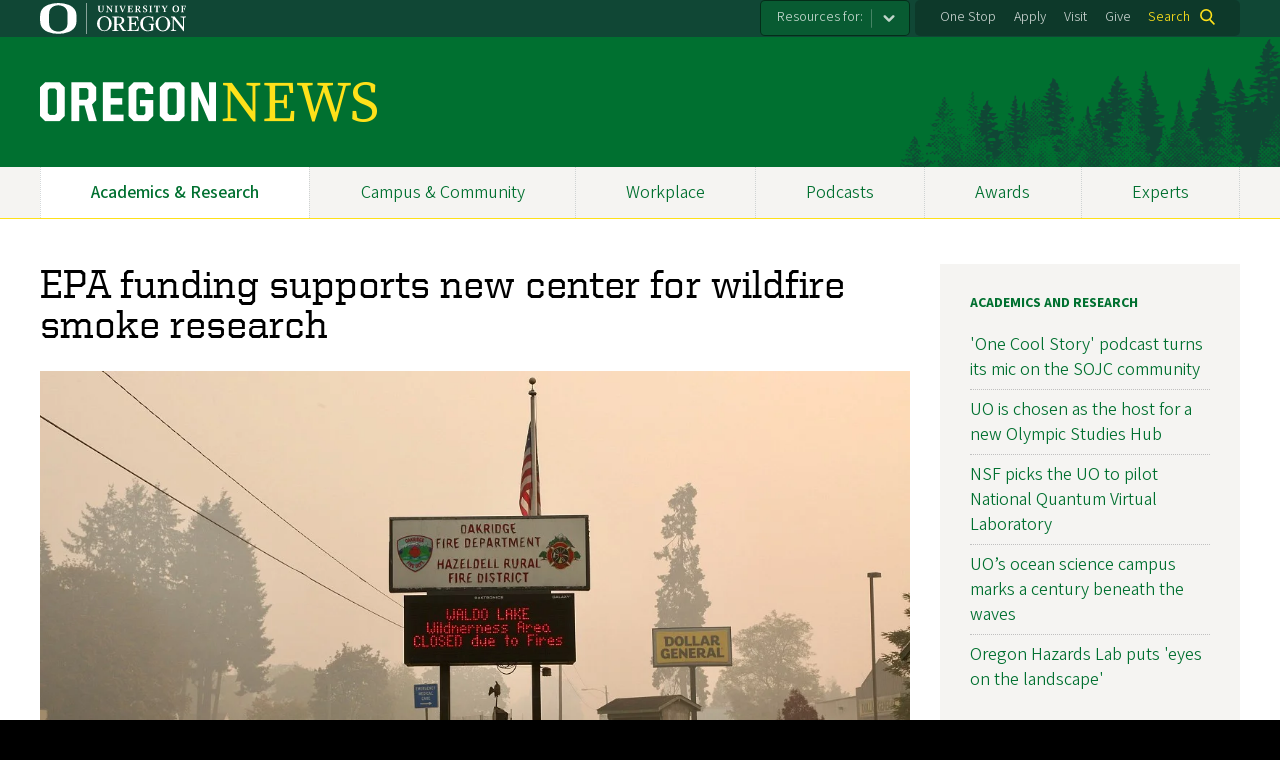

--- FILE ---
content_type: text/html; charset=UTF-8
request_url: https://news.uoregon.edu/content/epa-funding-supports-new-center-wildfire-smoke-research
body_size: 14310
content:
<!DOCTYPE html>
<html lang="en" dir="ltr" prefix="content: http://purl.org/rss/1.0/modules/content/  dc: http://purl.org/dc/terms/  foaf: http://xmlns.com/foaf/0.1/  og: http://ogp.me/ns#  rdfs: http://www.w3.org/2000/01/rdf-schema#  schema: http://schema.org/  sioc: http://rdfs.org/sioc/ns#  sioct: http://rdfs.org/sioc/types#  skos: http://www.w3.org/2004/02/skos/core#  xsd: http://www.w3.org/2001/XMLSchema# ">
  <head>
    <meta charset="utf-8" />
<meta name="description" content="An $800,000 investment will help Oregon be more resilient to the effects of smoke" />
<link rel="canonical" href="https://news.uoregon.edu/content/epa-funding-supports-new-center-wildfire-smoke-research" />
<meta property="og:site_name" content="OregonNews" />
<meta property="og:type" content="website" />
<meta property="og:url" content="https://news.uoregon.edu/content/epa-funding-supports-new-center-wildfire-smoke-research" />
<meta property="og:title" content="EPA funding supports new center for wildfire smoke research" />
<meta property="og:description" content="An $800,000 investment will help Oregon be more resilient to the effects of smoke" />
<meta property="og:image" content="https://news.uoregon.edu/sites/default/files/styles/custom/public/2023-04/wildfire-smoke-oakridge.jpg?itok=rDM9TNU3" />
<meta property="article:published_time" content="2023-04-11T09:34:53-0700" />
<meta name="twitter:card" content="summary_large_image" />
<meta name="twitter:title" content="EPA funding supports new center for wildfire smoke research" />
<meta name="twitter:description" content="An $800,000 investment will help Oregon be more resilient to the effects of smoke" />
<meta name="twitter:site" content="@uoregon" />
<meta name="twitter:image" content="https://news.uoregon.edu/sites/default/files/styles/custom/public/2023-04/wildfire-smoke-oakridge.jpg?itok=rDM9TNU3" />
<meta name="twitter:image:alt" content="Wildfire smoke in the town of Oakridge" />
<meta name="Generator" content="Drupal 10 (https://www.drupal.org)" />
<meta name="MobileOptimized" content="width" />
<meta name="HandheldFriendly" content="true" />
<meta name="viewport" content="width=device-width, initial-scale=1.0" />
<meta name="msapplication-config" content="/modules/contrib/uo_core/browserconfig.xml" />
<link rel="icon" href="/themes/contrib/uo_cosmic_theme/favicon.ico" type="image/vnd.microsoft.icon" />
<link rel="icon" href="/modules/contrib/uo_core/uo-web-design-framework/images/favicons/favicon-32x32.png" />
<link rel="icon" href="/modules/contrib/uo_core/uo-web-design-framework/images/favicons/favicon-16x16.png" />
<link rel="apple-touch-icon" sizes="180x180" href="/modules/contrib/uo_core/uo-web-design-framework/images/favicons/apple-touch-icon.png" />
<link rel="manifest" href="/modules/contrib/uo_core/manifest.json" />

    <title>EPA funding supports new center for wildfire smoke research | OregonNews</title>
        <meta name="theme-color" content="#154733">
    <meta name="msapplication-navbutton-color" content="#154733">
    <meta name="apple-mobile-web-app-status-bar-style" content="#154733">
    <link rel="stylesheet" media="all" href="/sites/default/files/css/css_hywXe1F9QqVBpTuR87uhmT8xGW9EnbH-Ho-A084RInU.css?delta=0&amp;language=en&amp;theme=cosmic&amp;include=[base64]" />
<link rel="stylesheet" media="all" href="https://cdn.uoregon.edu/uocdn1/uo-web-design-framework/Releases/25.11/v1/css/styles-drupal8.css" />
<link rel="stylesheet" media="all" href="/sites/default/files/css/css_gZIGuSZY9QQQqwVc2Lya_aTDhCNeUulqXR7lOkwsswM.css?delta=2&amp;language=en&amp;theme=cosmic&amp;include=[base64]" />
<link rel="stylesheet" media="all" href="https://cdn.uoregon.edu/uocdn1/uo-web-design-framework/Universal/stable-assets/fontawesome-free-6.5.1-web/css/all.min.css" />
<link rel="stylesheet" media="all" href="/sites/default/files/css/css_TPuE8rT9Qls3PmgnTCHwejtR-y4dYbljLF99v4MjKpY.css?delta=4&amp;language=en&amp;theme=cosmic&amp;include=[base64]" />

    <script type="application/json" data-drupal-selector="drupal-settings-json">{"path":{"baseUrl":"\/","pathPrefix":"","currentPath":"node\/11309","currentPathIsAdmin":false,"isFront":false,"currentLanguage":"en"},"pluralDelimiter":"\u0003","suppressDeprecationErrors":true,"gtag":{"tagId":"","consentMode":false,"otherIds":[],"events":[],"additionalConfigInfo":[]},"ajaxPageState":{"libraries":"[base64]","theme":"cosmic","theme_token":null},"ajaxTrustedUrl":{"\/search":true},"gtm":{"tagId":null,"settings":{"data_layer":"dataLayer","include_classes":false,"allowlist_classes":"google\nnonGooglePixels\nnonGoogleScripts\nnonGoogleIframes","blocklist_classes":"customScripts\ncustomPixels","include_environment":false,"environment_id":"","environment_token":""},"tagIds":["GTM-MGWTTF6"]},"dataLayer":{"defaultLang":"en","languages":{"en":{"id":"en","name":"English","direction":"ltr","weight":0}}},"colorbox":{"opacity":"0.85","current":"{current} of {total}","previous":"\u00ab Prev","next":"Next \u00bb","close":"Close","maxWidth":"98%","maxHeight":"98%","fixed":true,"mobiledetect":true,"mobiledevicewidth":"480px"},"user":{"uid":0,"permissionsHash":"4627b8f9b6b16f5e8b99e070f94aed64c4e9ddab2d0e81c324647a7217dc89a3"}}</script>
<script src="/sites/default/files/js/js_4JCbhO0TvczdfhdjfdxMQNO6DTg4IgW5sLXP7_qkE6k.js?scope=header&amp;delta=0&amp;language=en&amp;theme=cosmic&amp;include=eJyFjksOgzAQQy-UNEdCQ2KGtAmDhqSQnr4gFfWz6cZ6fvLCXpJoL5vzLzAnuCB5rhqH9lZxisV4pUcDszvBBCqUqEFdj5HuUXT5cCPSDDUswgldIXa8x2-_0JW2b5lNlc6LwlWxK3obsESe7KCUsYrerN8vJhT8HR7Hn2AJWyM"></script>
<script src="https://script.crazyegg.com/pages/scripts/0071/2782.js" async></script>
<script src="/modules/contrib/google_tag/js/gtag.js?t68xw4"></script>
<script src="/modules/contrib/google_tag/js/gtm.js?t68xw4"></script>
<script src="https://cdn.uoregon.edu/uocdn1/uo-web-design-framework/Releases/25.11/v1/js/uowdf-init.js"></script>

  </head>
  <body class="licensed-fonts-enabled path-node page-node-type-article cosmic-navigation-fit cosmic-hide-title uowdf--mobile-menu drupal-8">
        <a href="#main-content" class="visually-hidden focusable skip-link">
      Skip to main content
    </a>
        <noscript><iframe src="https://www.googletagmanager.com/ns.html?id=GTM-MGWTTF6"
                  height="0" width="0" style="display:none;visibility:hidden"></iframe></noscript>


  
  
  
<div  class="uoheader uowdf-search-dialog--enabled">
  <div class="uoheader__container" style="max-width: px;">

    <div class="uoheader__logo-container">
      <a href="https://www.uoregon.edu?utm_source=banner-module&amp;utm_campaign=banner" rel="home">
        <img src="/modules/contrib/uo_core/uo-web-design-framework/images/uo-logo.svg" alt="University of Oregon" />
      </a>
    </div>

    <div class="uoheader__links-container">
                <nav class="uoheader__audience-selector uowd-dropdown" id="audience-selector">
    <button class="uoheader__audience-selector__button uowd-dropdown__button" id="uoheader__audience-selector__button" aria-label="Resources for:">Resources for:</button>
    <ul class="uoheader__audience-selector__list uowd-dropdown__display" id="uoheader__audience-selector__list">
              <li class="uoheader__audience-selector__link"><a href="/expert/journalists">Journalists</a></li>
          </ul>
  </nav>

            <div class="uoheader__links-background">
        <nav id="banner-links">
          <ul class="uoheader__links">
            <li class="uoheader__link">
              <a href="https://onestop.uoregon.edu?utm_source=banner-module&amp;utm_campaign=banner">One Stop</a>
            </li>
            <li class="uoheader__link">
              <a href="https://www.uoregon.edu/admissions-and-financial-aid?utm_source=banner-module&amp;utm_campaign=banner">Apply</a>
            </li>
            <li class="uoheader__link">
              <a href="https://visit.uoregon.edu?utm_source=banner-module&amp;utm_campaign=banner">Visit</a>
            </li>
            <li class="uoheader__link">
              <a href="https://giving.uoregon.edu?utm_source=banner-module&amp;utm_campaign=banner">Give</a>
            </li>
          </ul>
        </nav>
                  <div class="uoheader__search">
            <a class="uoheader__search__button" id="uobanner-search" href="/search">Search</a>
          </div>
              </div>
    </div>
    
          <dialog class="uowdf-search-dialog">
        <button class="uowdf-search-dialog__close" id="seach-close-button" aria-label="Close Search"></button>
        <div class="uowdf-search-dialog__search-region" role="search">
          <div class="views-exposed-form block-views-exposed-filter-blocksearch-block-cosmic-search settings-tray-editable block block-views block-views-exposed-filter-blockato2024-search-block-1" data-drupal-selector="views-exposed-form-ato2024-search-block-1" id="block-cosmic-exposedformato2024-searchblock-1" data-drupal-settingstray="editable">
  
      <h2>Search this site</h2>
    
      <form action="/search" method="get" id="views-exposed-form-ato2024-search-block-1" accept-charset="UTF-8">
  <div class="form--inline clearfix">
  <div class="js-form-item form-item js-form-type-textfield form-type-textfield js-form-item-search-api-fulltext form-item-search-api-fulltext form-no-label">
        <input data-drupal-selector="edit-search-api-fulltext" type="text" id="edit-search-api-fulltext" name="search_api_fulltext" value="" size="30" maxlength="128" class="form-text" />

        </div>
<div data-drupal-selector="edit-actions" class="form-actions js-form-wrapper form-wrapper" id="edit-actions"><input data-drupal-selector="edit-submit-ato2024-search" type="submit" id="edit-submit-ato2024-search" value="Search" class="button js-form-submit form-submit" />
</div>

</div>

</form>

  </div>

        </div>
      </dialog>
    
              <div class="uoheader__mobile">
                  <a class="uowdf-mobile-search-button" id="uowdf-mobile-search-button" href="/search">Search</a>
                          <button class="uowdf-mobile-menu__button__new" id="uowdf-mobile-menu__button" aria-label="Navigation" aria-expanded="false" aria-haspopup="true" aria-controls="uobanner-sidebar">
            <div class="uowdf-mobile-menu__button__new-bar-1"></div>
            <div class="uowdf-mobile-menu__button__new-bar-2"></div>
            <div class="uowdf-mobile-menu__button__new-bar-3"></div>
            <div class="uowdf-mobile-menu__button__text">Menu</div>
          </button>
              </div>
    
  </div>
</div>
  <div class="uowdf-mobile-menu__container">
    <div class="uowdf-mobile-menu" id="uowdf-mobile-menu" data-menu-id="0">
                    


<h2 class="uowdf-mobile-menu__title">OregonNews Menu</h2>
<nav class="uowdf-mobile-menu__menu uowdf-mobile-menu--accordions">
              <ul class="uowdf-mobile-menu__list" id="uowdf-mobile-menu__list">
                      
        <li class="uowdf-mobile-menu__list-item active-trail">
                                <a href="/news/academics-and-research" class="uowdf-mobile-menu__link uowdf-mobile-menu__link--leaf" data-drupal-link-system-path="node/12917">Academics &amp; Research</a>
                  </li>
                      
        <li class="uowdf-mobile-menu__list-item">
                                <a href="/news/campus-and-community" class="uowdf-mobile-menu__link uowdf-mobile-menu__link--leaf" data-drupal-link-system-path="node/12918">Campus &amp; Community</a>
                  </li>
                      
        <li class="uowdf-mobile-menu__list-item has-submenu is-leaflet">
                                <button class="uowdf-mobile-menu__accordion-button" data-depth="0">Workplace</button>
                      <div class="uowdf-mobile-menu__submenu" data-menu-id="3" data-parent-menu-id="0">
    
  
  
    
      <ul class="uowdf-mobile-menu__list">
  
        <li class="uowdf-mobile-menu__list-item">
    <a href="/news/workplace" title="" class="uowdf-mobile-menu__link" data-drupal-link-system-path="node/9857">Workplace Overview</a>
  </li>

                    <li class="uowdf-mobile-menu__list-item">
                                                          <button class="uowdf-mobile-menu__accordion-button" data-depth="1">Campus Resources</button>
                                  <div class="uowdf-mobile-menu__submenu" data-menu-id="34" data-parent-menu-id="3">
    
  
  
    
      <ul class="uowdf-mobile-menu__list uowdf-mobile-menu--depth-2">
  
        <li class="uowdf-mobile-menu__list-item">
    <span class="uowdf-mobile-menu__link">Campus Resources Overview</span>
  </li>

                    <li class="uowdf-mobile-menu__list-item">
                                <a href="http://inclusion.uoregon.edu/" class="uowdf-mobile-menu__link uowdf-mobile-menu__link--leaf">Equity and Inclusion</a>
                    </li>
                  <li class="uowdf-mobile-menu__list-item">
                                <a href="https://uoregon.edu/faculty-and-staff" class="uowdf-mobile-menu__link uowdf-mobile-menu__link--leaf">Faculty and Staff Resources</a>
                    </li>
                  <li class="uowdf-mobile-menu__list-item">
                                <a href="http://president.uoregon.edu" class="uowdf-mobile-menu__link uowdf-mobile-menu__link--leaf">Office of the President</a>
                    </li>
                  <li class="uowdf-mobile-menu__list-item">
                                <a href="https://safety.uoregon.edu/risk-management-and-insurance" class="uowdf-mobile-menu__link uowdf-mobile-menu__link--leaf">Risk Management </a>
                    </li>
                  <li class="uowdf-mobile-menu__list-item">
                                <a href="http://is.uoregon.edu/" class="uowdf-mobile-menu__link uowdf-mobile-menu__link--leaf">Information Services</a>
                    </li>
                  <li class="uowdf-mobile-menu__list-item">
                                <a href="https://alerts.uoregon.edu/" class="uowdf-mobile-menu__link uowdf-mobile-menu__link--leaf">UO Alerts</a>
                    </li>
                </ul>
  </div>

                    </li>
                  <li class="uowdf-mobile-menu__list-item">
                                                          <button class="uowdf-mobile-menu__accordion-button" data-depth="1">Faculty Resources</button>
                                  <div class="uowdf-mobile-menu__submenu" data-menu-id="35" data-parent-menu-id="3">
    
  
  
    
      <ul class="uowdf-mobile-menu__list uowdf-mobile-menu--depth-2">
  
        <li class="uowdf-mobile-menu__list-item">
    <span class="uowdf-mobile-menu__link">Faculty Resources Overview</span>
  </li>

                    <li class="uowdf-mobile-menu__list-item">
                                <a href="https://provost.uoregon.edu/" class="uowdf-mobile-menu__link uowdf-mobile-menu__link--leaf">Office of the Provost</a>
                    </li>
                  <li class="uowdf-mobile-menu__list-item">
                                <a href="http://research.uoregon.edu/" class="uowdf-mobile-menu__link uowdf-mobile-menu__link--leaf">Research and Innovation</a>
                    </li>
                </ul>
  </div>

                    </li>
                  <li class="uowdf-mobile-menu__list-item">
                                                          <button class="uowdf-mobile-menu__accordion-button" data-depth="1">Human Resources</button>
                                  <div class="uowdf-mobile-menu__submenu" data-menu-id="36" data-parent-menu-id="3">
    
  
  
    
      <ul class="uowdf-mobile-menu__list uowdf-mobile-menu--depth-2">
  
        <li class="uowdf-mobile-menu__list-item">
    <span class="uowdf-mobile-menu__link">Human Resources Overview</span>
  </li>

                    <li class="uowdf-mobile-menu__list-item">
                                <a href="http://hr.uoregon.edu" class="uowdf-mobile-menu__link uowdf-mobile-menu__link--leaf">Human Resources Website</a>
                    </li>
                  <li class="uowdf-mobile-menu__list-item">
                                <a href="http://hr.uoregon.edu/benefits" class="uowdf-mobile-menu__link uowdf-mobile-menu__link--leaf">Benefits</a>
                    </li>
                  <li class="uowdf-mobile-menu__list-item">
                                <a href="http://hr.uoregon.edu/professional-development" class="uowdf-mobile-menu__link uowdf-mobile-menu__link--leaf">Learning and Development</a>
                    </li>
                  <li class="uowdf-mobile-menu__list-item">
                                <a href="https://hr.uoregon.edu/well-being-staff-and-faculty" class="uowdf-mobile-menu__link uowdf-mobile-menu__link--leaf">Employee Well-Being</a>
                    </li>
                </ul>
  </div>

                    </li>
                </ul>
  </div>

                  </li>
                      
        <li class="uowdf-mobile-menu__list-item">
                                <a href="/podcasts" class="uowdf-mobile-menu__link uowdf-mobile-menu__link--leaf" data-drupal-link-system-path="node/12601">Podcasts</a>
                  </li>
                      
        <li class="uowdf-mobile-menu__list-item">
                                <a href="/content/awards-accolades" class="uowdf-mobile-menu__link uowdf-mobile-menu__link--leaf" data-drupal-link-system-path="node/11124">Awards</a>
                  </li>
                      
        <li class="uowdf-mobile-menu__list-item has-submenu is-leaflet">
                                <button class="uowdf-mobile-menu__accordion-button" data-depth="0">Experts</button>
                      <div class="uowdf-mobile-menu__submenu" data-menu-id="6" data-parent-menu-id="0">
    
  
  
    
      <ul class="uowdf-mobile-menu__list">
  
        <li class="uowdf-mobile-menu__list-item">
    <a href="/experts" class="uowdf-mobile-menu__link" data-drupal-link-system-path="node/13323">Experts Overview</a>
  </li>

                    <li class="uowdf-mobile-menu__list-item">
                                <a href="/expert/artificial-intelligence-experts" class="uowdf-mobile-menu__link uowdf-mobile-menu__link--leaf" data-drupal-link-system-path="node/12533">Artificial Intelligence</a>
                    </li>
                  <li class="uowdf-mobile-menu__list-item">
                                <a href="/expert/business-experts" class="uowdf-mobile-menu__link uowdf-mobile-menu__link--leaf" data-drupal-link-system-path="node/12532">Business</a>
                    </li>
                  <li class="uowdf-mobile-menu__list-item">
                                <a href="/expert/data-science" class="uowdf-mobile-menu__link uowdf-mobile-menu__link--leaf" data-drupal-link-system-path="node/12956">Data Science</a>
                    </li>
                  <li class="uowdf-mobile-menu__list-item">
                                <a href="/expert/earthquakes-volcanoes-and-wildfire-experts" class="uowdf-mobile-menu__link uowdf-mobile-menu__link--leaf" data-drupal-link-system-path="node/12530">Earthquakes and Volcanoes</a>
                    </li>
                  <li class="uowdf-mobile-menu__list-item">
                                <a href="/expert/education-experts" class="uowdf-mobile-menu__link uowdf-mobile-menu__link--leaf" data-drupal-link-system-path="node/12529">Education</a>
                    </li>
                  <li class="uowdf-mobile-menu__list-item">
                                <a href="/expert/elections" class="uowdf-mobile-menu__link uowdf-mobile-menu__link--leaf" data-drupal-link-system-path="node/12634">Elections</a>
                    </li>
                  <li class="uowdf-mobile-menu__list-item">
                                <a href="/expert/environment-sustainability-and-climate-change-experts" class="uowdf-mobile-menu__link uowdf-mobile-menu__link--leaf" data-drupal-link-system-path="node/12528">Environment, Sustainability and Climate Change</a>
                    </li>
                  <li class="uowdf-mobile-menu__list-item">
                                <a href="/expert/health-experts" class="uowdf-mobile-menu__link uowdf-mobile-menu__link--leaf" data-drupal-link-system-path="node/12527">Health</a>
                    </li>
                              <li class="uowdf-mobile-menu__list-item">
                                <a href="/expert/housing-and-homelessness-experts" class="uowdf-mobile-menu__link uowdf-mobile-menu__link--leaf" data-drupal-link-system-path="node/12526">Housing and Homelessness</a>
                    </li>
                  <li class="uowdf-mobile-menu__list-item">
                                <a href="/expert/immigration" class="uowdf-mobile-menu__link uowdf-mobile-menu__link--leaf" data-drupal-link-system-path="node/12819">Immigration</a>
                    </li>
                  <li class="uowdf-mobile-menu__list-item">
                                <a href="/expert/law" class="uowdf-mobile-menu__link uowdf-mobile-menu__link--leaf" data-drupal-link-system-path="node/12525">Law</a>
                    </li>
                  <li class="uowdf-mobile-menu__list-item">
                                <a href="/expert/mental-health-experts" class="uowdf-mobile-menu__link uowdf-mobile-menu__link--leaf" data-drupal-link-system-path="node/12524">Mental Health</a>
                    </li>
                  <li class="uowdf-mobile-menu__list-item">
                                <a href="/expert/political-experts" class="uowdf-mobile-menu__link uowdf-mobile-menu__link--leaf" data-drupal-link-system-path="node/12522">Politics</a>
                    </li>
                  <li class="uowdf-mobile-menu__list-item">
                                <a href="/expert/society-culture-and-arts-experts" class="uowdf-mobile-menu__link uowdf-mobile-menu__link--leaf" data-drupal-link-system-path="node/12521">Society, Culture and Arts</a>
                    </li>
                  <li class="uowdf-mobile-menu__list-item">
                                <a href="/expert/stem-experts" class="uowdf-mobile-menu__link uowdf-mobile-menu__link--leaf" data-drupal-link-system-path="node/12520">STEM</a>
                    </li>
                  <li class="uowdf-mobile-menu__list-item">
                                <a href="/expert/wildfire-and-smoke-experts" class="uowdf-mobile-menu__link uowdf-mobile-menu__link--leaf" data-drupal-link-system-path="node/12519">Wildfire and Smoke</a>
                    </li>
                </ul>
  </div>

                  </li>
          </ul>
  
</nav>
      
      <div class="uowdf-mobile-menu__secondary-menus">
                    <nav class="audience-selector collapse-menu collapse-menu--collapsed context--foreground-light" id="uowdf-mobile-menu__audience-selector">
    <button class="uowdf-mobile-menu__accordion-button" data-depth="0">Resources for:</button>
    <div class="uowdf-mobile-menu__submenu" data-menu-id="99999998">
      <ul class="uowdf-mobile-menu__list">
                        <li class="uowdf-mobile-menu__list-item">
          <a class="uowdf-mobile-menu__link" href="/expert/journalists">Journalists</a>
        </li>
              </ul>
    </div>
  </nav>

              
        <nav class="utility-nav collapse-menu collapse-menu--collapsed context--foreground-light" id="uowdf-mobile-menu__utility-links">
          <button class="uowdf-mobile-menu__accordion-button" data-depth="0">Take Action</button>
          <div class="uowdf-mobile-menu__submenu" data-menu-id="99999999">
            <ul class="uowdf-mobile-menu__list">
                            <li class="uowdf-mobile-menu__list-item">
                <a class="uowdf-mobile-menu__link" href="https://onestop.uoregon.edu?utm_source=banner-module&amp;utm_campaign=banner">One Stop</a>
              </li>
              <li class="uowdf-mobile-menu__list-item">
                <a class="uowdf-mobile-menu__link" href="https://www.uoregon.edu/admissions-and-financial-aid?utm_source=banner-module&amp;utm_campaign=banner">Apply</a>
              </li>
              <li class="uowdf-mobile-menu__list-item">
                <a class="uowdf-mobile-menu__link" href="https://visit.uoregon.edu?utm_source=banner-module&amp;utm_campaign=banner">Visit</a>
              </li>
              <li class="uowdf-mobile-menu__list-item">
                <a class="uowdf-mobile-menu__link" href="https://giving.uoregon.edu?utm_source=banner-module&amp;utm_campaign=banner">Give</a>
              </li>
            </ul>
          </div>
        </nav>
      </div>

    </div>
  </div>

      <div class="dialog-off-canvas-main-canvas" data-off-canvas-main-canvas>
    <div class="page">
  
<header class="site-header" role="banner">
  <div class="site-header__content">
          <a href="/" title="OregonNews home" rel="home" class="site-header__logo" id="logo"><img src="/sites/default/files/oregon-news-wordmark-2x.png" alt="OregonNews logo" class="site-header__logo-image" /></a>
    
          <h2 class="site-header__site-name site-header__site-name--hidden" id="site-name">
        <a href="/" title="OregonNewsHome" class="site-header__site-link" rel="home"><span>OregonNews</span></a>
      </h2>
        
      </div>

</header>  <div id="stickynav-waypoint"></div>

  <div class="navigation-bar">
      <div class="region region-primary-menu">
    
<nav role="navigation" aria-labelledby="block-cosmic-primarynavigation-menu" id="block-cosmic-primarynavigation" class="settings-tray-editable block block-menu navigation menu--menu-primary-navigation" data-drupal-settingstray="editable">
            
  <h2 class="visually-hidden" id="block-cosmic-primarynavigation-menu">Primary Navigation</h2>
  

        
              <ul class="menu">
                    <li class="menu-item menu-item--active-trail menu-item--depth-0">
        <a href="/news/academics-and-research" data-drupal-link-system-path="node/12917">Academics &amp; Research</a>
              </li>
                <li class="menu-item menu-item--depth-0">
        <a href="/news/campus-and-community" data-drupal-link-system-path="node/12918">Campus &amp; Community</a>
              </li>
                <li class="menu-item menu-item--collapsed menu-item--depth-0">
        <a href="/news/workplace" title="" data-drupal-link-system-path="node/9857">Workplace</a>
              </li>
                <li class="menu-item menu-item--depth-0">
        <a href="/podcasts" data-drupal-link-system-path="node/12601">Podcasts</a>
              </li>
                <li class="menu-item menu-item--depth-0">
        <a href="/content/awards-accolades" data-drupal-link-system-path="node/11124">Awards</a>
              </li>
                <li class="menu-item menu-item--collapsed menu-item--depth-0">
        <a href="/experts" data-drupal-link-system-path="node/13323">Experts</a>
              </li>
        </ul>
  



  </nav>


  </div>

    
  </div>

  <main role="main">
    <a id="main-content" tabindex="-1"></a>
      <div class="region region-highlighted">
    <div data-drupal-messages-fallback class="hidden"></div>


  </div>

    

    <div class="layout">
      <div class="layout__content">
        
          <div class="region region-content">
    <div id="block-cosmic-page-title" class="block block-core block-page-title-block">
  
    
      
  <h1 class="page-title"><span property="schema:name" class="field field--name-title field--type-string field--label-hidden">EPA funding supports new center for wildfire smoke research</span>
</h1>


  </div>
<div class="views-element-container settings-tray-editable block block-views block-views-blockwide-image-block-2" id="block-views-block-wide-image-block-2" data-drupal-settingstray="editable">
  
    
      <div><div class="view view-wide-image view-id-wide_image view-display-id-block_2 js-view-dom-id-98d5e6db9ac2ea4632f35ff132c526a277184c7d9e789e8c42fb08db821e33cc">
  
    
      
      <div class="view-content">
          <div><span class="media media--type-image media--view-mode-gallery-image-large">
  
      
            <span class="field field--name-field-media-image field--type-image field--label-hidden field__item">
<a href="https://news.uoregon.edu/sites/default/files/2023-04/wildfire-smoke-oakridge.jpg" aria-label="{&quot;alt&quot;:&quot;Wildfire smoke in the town of Oakridge&quot;}" role="button"  title="Wildfire smoke in the town of Oakridge" data-colorbox-gallery="gallery-all-IuG6iLG1HQM" class="colorbox" aria-controls="colorbox-Xeit_x-kCc4" data-cbox-img-attrs="{&quot;alt&quot;:&quot;Wildfire smoke in the town of Oakridge&quot;}"><img id="colorbox-Xeit_x-kCc4" src="/sites/default/files/styles/landscape_xl/public/2023-04/wildfire-smoke-oakridge.jpg?itok=s2Ik-WqX" width="1200" height="675" alt="Wildfire smoke in the town of Oakridge" loading="lazy" typeof="foaf:Image" class="image-style-landscape-xl" />

</a>
</span>
      
  </span>
</div>

    </div>
  
          </div>
</div>

  </div>
<div class="views-element-container settings-tray-editable block block-views block-views-blockato2023-galleries-block-1" id="block-views-block-ato2023-galleries-block-1" data-drupal-settingstray="editable">
  
    
      <div><div class="grid grid--10col grid--strict view view-ato2023-galleries view-id-ato2023_galleries view-display-id-block_1 js-view-dom-id-3889645f54e49e0b31329b20cffe82522aad5c04e051c8c5fee205b923bd30ea">
  
    
      
  
          </div>
</div>

  </div>
<div class="views-element-container settings-tray-editable block block-views block-views-blockato2023-article-blocks-block-1" id="block-views-block-ato2023-article-blocks-block-1" data-drupal-settingstray="editable">
  
    
      <div><div class="view view-ato2023-article-blocks view-id-ato2023_article_blocks view-display-id-block_1 js-view-dom-id-ebbf97ce5bd2b6522fdf78be6ab2ba2e553a85eef49c6802ebecd8561a18b161">
  
    
      
      <div class="view-content">
          <div><div class="grid grid--2col mt1">
<div class="grid__item">
<time datetime="2023-04-11T09:34:53-07:00" class="datetime">April 11, 2023 - 9:34am</time>

</div>

<div class="grid__item">

<a href="https://twitter.com/share?url=https%3A//news.uoregon.edu/content/epa-funding-supports-new-center-wildfire-smoke-research&amp;text=EPA%20funding%20supports%20new%20center%20for%20wildfire%20smoke%20research" title="Share this on Twitter" class="mx1" rel="nofollow"><i class="fab fa-twitter"></i> Twitter</a> <a href="https://www.facebook.com/sharer.php?u=https%3A//news.uoregon.edu/content/epa-funding-supports-new-center-wildfire-smoke-research&amp;t=EPA%20funding%20supports%20new%20center%20for%20wildfire%20smoke%20research" title="Share this on Facebooks" class="mx1" rel="nofollow"><i class="fab fa-facebook"></i> Facebook</a>

</div>
</div></div>

    </div>
  
          </div>
</div>

  </div>
<div id="block-cosmic-content" class="block block-system block-system-main-block">
  
    
      
<article about="/content/epa-funding-supports-new-center-wildfire-smoke-research" typeof="schema:Article" class="node node--type-article node--view-mode-full">

  
      <span property="schema:name" content="EPA funding supports new center for wildfire smoke research" class="hidden"></span>


  
  <div class="node__content">
    
            <div property="schema:text" class="clearfix text-formatted field field--name-body field--type-text-with-summary field--label-hidden field__item"><p>Oregon’s U.S Sens. Jeff Merkley and Ron Wyden have secured $800,000 in funding from the U.S. Environmental Protection Agency to launch the Center for Wildfire Smoke Research and Practice at the University of Oregon.</p>

<p>The new center will conduct applied research to support community efforts to ensure that Oregonians, particularly vulnerable individuals and households, are better prepared to manage poor air quality from wildfire smoke.</p>

<p>“At the University of Oregon, we are so excited to launch the <a href="https://resilient.uoregon.edu/centers">Center for Wildfire Smoke Research and Practice</a> with the goal of supporting Oregon communities to become more resilient in the face of increasing wildfire smoke,”&nbsp;said Cassandra Moseley, research professor and vice provost of academic operations and strategy at the UO, who is leading the new center. “We will conduct research driven by community needs and support the growing collaborative networks of practitioners and researchers working to improve conditions for vulnerable community members.”</p>

<div class="related-links" style="float: right; width: 360px;margin-left: 15px;">
<div style="background:#006241; font-size: 14px;">
<h4 style="color:#ffffff;margin: 0;padding: 10px; font-weight: bold;">UO’s environment efforts</h4>
</div>

<div style="padding: 5px 10px; background:#F2F5DD;">
<p>The work of the Center for Wildfire Smoke Research and Practice aligns closely with the goals of the University of Oregon’s <a href="https://environment.uoregon.edu/">Environment Initiative</a>, which seeks to deploy faculty expertise toward the needs of communities.&nbsp;</p>

<p>Recent news has spotlighted the efforts of the many units involved in the broad scope of the UO’s environmental and resiliency efforts.</p>

<ul>
	<li>A&nbsp;<a href="https://around.uoregon.edu/content/uo-pakistan-university-partner-help-confront-climate-change">partnership between the UO and Karakoram International University</a>&nbsp;of Pakistan has the shared goal of confronting climate change through research and enhancing teaching.</li>
</ul>

<ul>
	<li>The new&nbsp;<a href="https://resilient.uoregon.edu/">Institute for Resilient Organizations, Communities, and Environments</a>&nbsp;brings together faculty and student researchers from across campus to tackle problems stemming from natural disasters, human-caused hazards, climate extremes, pandemics and other risks.</li>
</ul>

<ul>
	<li>An interdisciplinary research team at the UO has received $500,000 to&nbsp;<a href="https://around.uoregon.edu/content/research-team-earns-grant-advance-wildfire-resiliency">study wildfire resiliency</a>&nbsp;and factors shaping wildfire recovery in forests and nonindustrial private lands.</li>
</ul>

<p>Those projects, like the Center for Wildfire Smoke Research and Practice, support the university’s goal to convene and provide expertise from across academic fields to communities as they prepare for and respond to climate change and environmental hazards.</p>
</div>
</div>

<p>The funding secured by Merkley and Wyden comes at a pivotal time, as wildfires are becoming an increasingly serious public health issue in Oregon and across the Western United States. Data from the&nbsp;<a href="https://urldefense.com/v3/__https:/www.oregon.gov/deq/wildfires/Documents/WildfireSmokeTrendsReport.pdf__;!!C5qS4YX3!CVIW7KyNOEiFmG5NYR2_wsijRmlXrbKJ2XO5F4AirNUautZnN7YYbwIia_1EMA9lo7J94gyaCuJgCmhLxUvs-laWEiLPXLsGgFqs$">Oregon Department of Environmental Quality</a>&nbsp;shows unhealthy air quality days attributable to wildfire&nbsp;smoke&nbsp;have sharply increased since 2015.&nbsp;Smoke drifts far from the flames of a wildfire, affecting air quality tens or even hundreds of miles away. And research has shown that even low-level exposure to wildfire smoke for extended time periods can damage the lungs and exacerbate existing respiratory conditions.</p>

<p>“For a long time, we thought of managing wildfire as managing flames and forests,” Moseley said. “But as wildfires have gotten bigger, and we better understand the health impacts of smoke,” smoke has become an increasingly urgent point of focus.</p>

<p>“There's a lot of inequity in the way people encounter smoke,” Moseley added, saying the effects are particularly great on people with asthma or other respiratory diseases, as well as unhoused people, low-income people, and those who work outdoors. Vulnerable groups are often least able to control their own smoke exposure, underscoring the importance of community-level interventions, she said.</p>

<p>The Center for Wildfire Smoke Research and Practice will be a hub&nbsp;for conducting research and sharing information&nbsp;between practitioners, researchers and others. Together, the center and its partners will produce actionable ways&nbsp;Oregon communities, local governments and agencies can better prepare for wildfire smoke events.</p>

<p>Initial research will focus on helping communities and households adapt to living with smoke, improving public messaging around smoke, and evaluating the effectiveness of past preparation and response during smoke events to inform future actions and policies.</p>

<p>While the center itself is new, it builds directly on longstanding areas of strengths for the UO, as well as valuable partnerships with federal and state agencies, local governments, and other research universities.</p>

<p>Moseley is an expert on natural resource policy and specifically the way wildfire management and national forest management impact rural communities. She and her colleagues in the center, including <a href="https://resilient.uoregon.edu/ewp">Ecosystem Workforce Program</a> director Heidi Huber-Stearns, bring a wealth of experience doing community-engaged research and policy work via the workforce program and other UO programs.</p>

<p>The center also will draw on the expertise in natural resource-related communications found in the School of Journalism and Communication’s <a href="https://scr.uoregon.edu/">Center for Science Communication Research</a>, as well as community planning work done by the <a href="https://ipre.uoregon.edu/">Institute for Policy Research and Engagement</a>.</p>

<p>“We’re building on a long history of work in community well-being to say, how can we use research to support communities in their planning, preparation and response to smoke?” Moseley said.</p>

<p>The team is already doing smoke-related work in communities near Eugene, such as Oakridge. The new funding for the center will allow the team to take this kind of community-based work even further. As part of the UO’s new <a href="https://resilient.uoregon.edu/">Institute for Resilient Organizations, Communities, and Environments</a>, the center is well-situated to address the many intersecting ways that wildfire smoke impacts Oregonians.</p>

<p>“Every summer, smoke plagues our communities for longer and longer periods of time, harming Oregonians’ health and livelihoods,” Wyden said<b>.</b>&nbsp;“I am proud to have fought to secure funding to further study how communities large and small can mitigate the harmful effects of wildfire smoke.”</p>

<p>“Nearly every Oregonian has in some way experienced&nbsp;the growing threat that wildfires pose to our lives, livelihoods, and health,”&nbsp;said Merkley, chair of the Senate Interior Appropriations Subcommittee,&nbsp;which funded the grant that supports the center.&nbsp;“This critical funding for the University of Oregon’s Center for Wildfire Smoke Research and Practice will help to expand our understanding and improve our abilities to mitigate and reduce the harmful effects wildfire smoke has on Oregonians across the state.”</p>

<p>—<em>By Laurel Hamers, University Communications</em><br>
<em>—Photo by Melanie Brown</em></p>
</div>
      
  </div>

</article>

  </div>
<div class="views-element-container settings-tray-editable block block-views block-views-blockato2023-article-blocks-block-2" id="block-views-block-ato2023-article-blocks-block-2" data-drupal-settingstray="editable">
  
    
      <div><div class="view view-ato2023-article-blocks view-id-ato2023_article_blocks view-display-id-block_2 js-view-dom-id-f22abe1201b3625b1f3dab66c7e1be2978811b4bc0a73b5159a73f8b685e9bca">
  
    
      
      <div class="view-content">
          <div><a href="/news/academics-and-research">Academics and Research</a></div>

    </div>
  
          </div>
</div>

  </div>
<div class="views-element-container settings-tray-editable block block-views block-views-blockato2023-article-blocks-block-4" id="block-cosmic-views-block-ato2023-article-blocks-block-4" data-drupal-settingstray="editable">
  
    
      <div><div class="view view-ato2023-article-blocks view-id-ato2023_article_blocks view-display-id-block_4 js-view-dom-id-1aa66784f3e706a1912b6a01da7974b40f5d50032e4c293ba8c474266bd7f965">
  
    
      
      <div class="view-content">
          <div></div>

    </div>
  
          </div>
</div>

  </div>


  </div>

      </div>
      
              <aside class="layout__sidebar-second layout__sidebar" role="complementary">
            <div class="region region-sidebar-second">
    <div class="views-element-container settings-tray-editable block block-views block-views-blockato2023-headline-sidebar-blocks-block-1" id="block-views-block-ato2023-headline-sidebar-blocks-block-1" data-drupal-settingstray="editable">
  
    
      <div><div class="view view-ato2023-headline-sidebar-blocks view-id-ato2023_headline_sidebar_blocks view-display-id-block_1 js-view-dom-id-58736037ab8ef6ff6c21ed0bbd4b433b40af748dd0f81664350abb5ea03b7053">
  
    
      <div class="view-header">
      <h2><a href="/news/academics-and-research">Academics and Research</a></h2>

    </div>
      
      <div class="view-content">
      <div>
  
  <ul class="menu menu-block px0">

          <li class="menu-item menu-item--depth-0"><a href="https://journalism.uoregon.edu/news/one-cool-story-podcast">&#039;One Cool Story&#039; podcast turns its mic on the SOJC community</a></li>
          <li class="menu-item menu-item--depth-0"><a href="https://news.uoregon.edu/university-oregon-launches-olympic-studies-hub">UO is chosen as the host for a new Olympic Studies Hub</a></li>
          <li class="menu-item menu-item--depth-0"><a href="https://news.uoregon.edu/quantum-virtual-laboratory">NSF picks the UO to pilot National Quantum Virtual Laboratory</a></li>
          <li class="menu-item menu-item--depth-0"><a href="https://news.uoregon.edu/century-beneath-waves">UO’s ocean science campus marks a century beneath the waves</a></li>
          <li class="menu-item menu-item--depth-0"><a href="https://news.uoregon.edu/oregonians-and-forest-fires">Oregon Hazards Lab puts &#039;eyes on the landscape&#039;</a></li>
    
  </ul>

</div>

    </div>
  
            <div class="view-footer">
      <p><a class="uo-text-size--sm uo-text-weight--semi" href="/news/academics-and-research">All stories in<br> Academics and Research </a></p>
    </div>
    </div>
</div>

  </div>


  </div>

        </aside>
          </div>

  </main>

  
</div>
  </div>

    <script>window.dataLayer = window.dataLayer || []; window.dataLayer.push({"drupalLanguage":"en","drupalCountry":"US","siteName":"OregonNews","entityCreated":"1681230893","entityLangcode":"en","entityStatus":"1","entityUid":"17","entityUuid":"63b729fc-068f-4335-8934-bd6344dbe91b","entityVid":"67509","entityName":"gbolt","entityType":"node","entityBundle":"article","entityId":"11309","entityTitle":"EPA funding supports new center for wildfire smoke research","entityTaxonomy":{"category":{"2":"Academics and Research"},"syndication_categories":{"1877":"College of Arts and Sciences","2708":"The Environment","1867":"Homepage","2627":"Research and Innovation"}},"userUid":0});</script>

<footer>
      <div class="site-footer">
      <div class="site-footer__container" style="max-width: px;">
        <div class="site-footer__custom-content">
          <div class="grid grid--3col"><div class="grid__item"><div class="collapse-menu"><h3 class="collapse-menu__title" tabindex="0">Campus</h3><ul class="collapse-menu__list"><li class="collapse-menu__item"><a href="https://calendar.uoregon.edu/">Events</a></li><li class="collapse-menu__item"><a href="https://map.uoregon.edu/">Maps</a></li><li class="collapse-menu__item"><a href="https://www.uoregon.edu/directions">Directions</a></li><li class="collapse-menu__item"><a href="https://registrar.uoregon.edu/calendars/academic">Academic Calendar</a></li><li class="collapse-menu__item"><a href="https://library.uoregon.edu/">UO Libraries</a></li></ul></div></div><div class="grid__item"><div class="collapse-menu"><h3 class="collapse-menu__title" tabindex="0">Resources for Media</h3><ul class="collapse-menu__list"><li class="collapse-menu__item"><a href="/experts">Oregon Experts</a></li><li class="collapse-menu__item"><a href="/expert/journalists">For Journalists</a></li><li class="collapse-menu__item"><a href="/expert/faculty-and-staff">For Faculty and Staff</a></li><li class="collapse-menu__item"><a href="/expert/contact-us">Contact Us</a></li></ul></div></div><div class="grid__item"><div class="collapse-menu"><h3 class="collapse-menu__title" tabindex="0">OregonNews</h3><ul class="collapse-menu__list"><li class="collapse-menu__item"><a href="https://www.wrike.com/form/eyJhY2NvdW50SWQiOjQxMjgyMSwidGFza0Zvcm1JZCI6MTM2MTk4NH0JNDg2MzUzOTk1MDEzOAk2ZTk5ZDU1YzNjN2U5NzVlOWM2MzJmNTFjY2NiN2ZmZjUyYmY2MTc3OGQ1NDE4OWZkZTkzNzRlN2FlMTQ0ZDM5">Submit Your Story Idea</a></li><li class="collapse-menu__item"><a href="https://news.uoregon.edu/oregonnews-signup">Get Email Updates</a></li><li class="collapse-menu__item"><a href="/content/about-oregonnews" data-entity-type="node" data-entity-uuid="d2042458-4b97-4061-995d-5846d7a84ea2" data-entity-substitution="canonical" title="About OregonNews">About OregonNews</a></li><li class="collapse-menu__item"><a href="https://news.uoregon.edu/academic-unit-news">Academic Unit News</a></li><li class="collapse-menu__item"><a href="/news/portland" data-entity-type="node" data-entity-uuid="ee4438a1-0400-4392-a2ee-93a27ba61402" data-entity-substitution="canonical" title="Portland">UO Portland News and Events</a></li></ul></div></div></div>
        </div>
        <div class="site-footer__contact-info-container">
          <div class="site-footer__contact-info">

            <div itemscope="" itemtype="http://schema.org/Organization">
                            <span itemprop="name"><strong>OregonNews</strong></span><br>
                <div itemprop="address" itemscope="" itemtype="http://schema.org/PostalAddress">
    <div itemprop="streetAddress">1239 University of Oregon</div>    <span itemprop="addressLocality">Eugene</span>,     <span itemprop="addressRegion">OR </span>    <span itemprop="postalCode">97403</span>              </div>

                <div itemprop="address" itemscope="" itemtype="http://schema.org/PostalAddress">
                              </div>


                            <p><div itemprop="email"><a href="mailto:uonews@uoregon.edu">uonews@uoregon.edu</a></div></p>
              <p>
                <ul class="site-footer__social-links">
                                                                        <li itemprop="sameAs">
                      <a href="https://www.facebook.com/universityoforegon" aria-label="Visit us on Facebook">
                        <i class="fab fa-facebook-f" aria-hidden="true"></i>
                                              </a>
                    </li>
                                                                                          <li itemprop="sameAs">
                      <a href="https://www.x.com/uoregon" aria-label="Visit us on Twitter">
                        <i class="fab fa-x-twitter" aria-hidden="true"></i>
                                              </a>
                    </li>
                                                                                          <li itemprop="sameAs">
                      <a href="https://www.youtube.com/user/UOregon" aria-label="Visit us on Youtube">
                        <i class="fab fa-youtube" aria-hidden="true"></i>                      </a>
                    </li>
                                                                                                                                              <li itemprop="sameAs">
                      <a href="https://instagram.com/uoregon" aria-label="Visit us on Instagram">
                        <i class="fab fa-instagram" aria-hidden="true"></i>                      </a>
                    </li>
                                                                                          <li itemprop="sameAs">
                      <a href="https://www.linkedin.com/edu/school?id=19207&amp;trk=tyah&amp;trkInfo=idx%3A2-1-4%2CtarI" aria-label="Visit us on LinkedIn">
                        <i class="fab fa-linkedin" aria-hidden="true"></i>                      </a>
                    </li>
                                                                                                                                                                                                              </ul>

                <link itemprop="url" style="visibility:hidden;" itemscope="//news.uoregon.edu">
              </p>
            </div>

          </div>
        </div>
      </div>
    </div>
  
  <div class="uofooter">
    <div class="uofooter__container" style="max-width: px;">
      <div class="uofooter__links-and-logo-container">

        <ul class="uofooter__links-container">
          <li class="uofooter__link"><a href="https://www.uoregon.edu/reportaconcern?utm_source=banner-module&amp;utm_campaign=banner">Report a Concern</a></li>
          <li class="uofooter__link"><a href="https://investigations.uoregon.edu/nondiscrimination?utm_source=banner-module&amp;utm_campaign=banner">Nondiscrimination and Title IX</a></li>
          <li class="uofooter__link"><a href="https://www.uoregon.edu/accessibility?utm_source=banner-module&amp;utm_campaign=banner">Accessibility</a></li>
          <li class="uofooter__link"><a href="https://registrar.uoregon.edu/privacy?utm_source=banner-module&amp;utm_campaign=banner">Privacy Policy</a></li>
          <li class="uofooter__link"><a href="https://hr.uoregon.edu/jobs/available-positions?utm_source=banner-module&amp;utm_campaign=banner">Careers</a></li>
          <li class="uofooter__link"><a href="https://www.uoregon.edu/about?utm_source=banner-module&amp;utm_campaign=banner">About</a></li>
          <li class="uofooter__link"><a href="https://www.uoregon.edu/findpeople?utm_source=banner-module&amp;utm_campaign=banner">Find People</a></li>
        </ul>

        <div class="uofooter__copyright-container">
          <span class="copyright">
            <span class="copyright-symbol">©</span> 
            <a href="https://www.uoregon.edu?utm_source=banner-module&amp;utm_campaign=banner">University of Oregon</a>.
          </span>
          <span class="all-rights-reserved">All Rights Reserved.</span>
        </div>

      </div>
    </div>
  </div>
</footer>
    <script src="/sites/default/files/js/js_pFOCUfFwSGT6WpTtplBHbgNrzd-y_HhaPpyhEXhNSuI.js?scope=footer&amp;delta=0&amp;language=en&amp;theme=cosmic&amp;include=eJyFjksOgzAQQy-UNEdCQ2KGtAmDhqSQnr4gFfWz6cZ6fvLCXpJoL5vzLzAnuCB5rhqH9lZxisV4pUcDszvBBCqUqEFdj5HuUXT5cCPSDDUswgldIXa8x2-_0JW2b5lNlc6LwlWxK3obsESe7KCUsYrerN8vJhT8HR7Hn2AJWyM"></script>
<script src="https://cdn.uoregon.edu/uocdn1/uo-web-design-framework/Releases/25.11/v1/js/uowdf-jscore-d8.min.js"></script>

  </body>
</html>
